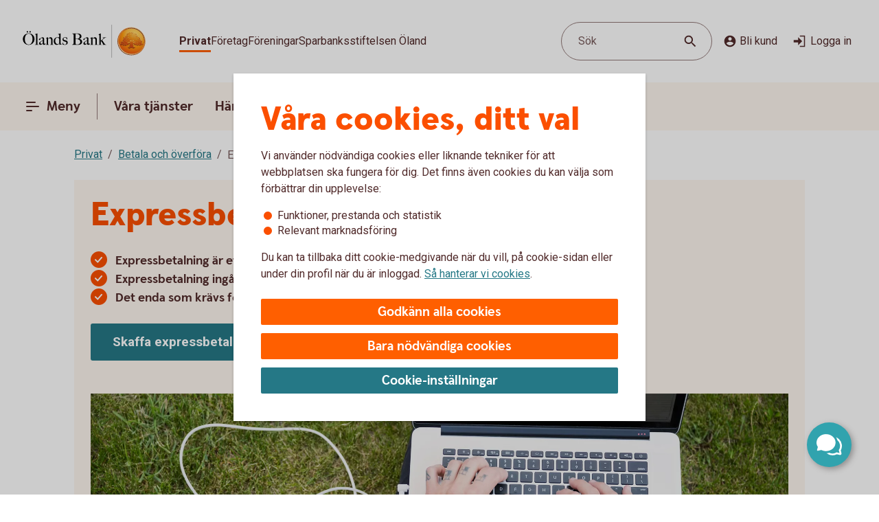

--- FILE ---
content_type: text/css;charset=utf-8
request_url: https://www.olandsbank.se/etc.clientlibs/wcms/components/atoms/links/icon-link.lc-c82ee1ed1fa3b9fee39f01fdef2a3243-lc.min.css
body_size: -237
content:
.hide-text{width:0;height:0;overflow:hidden;display:block}
.clearfix:after{content:"";display:table;clear:both}
.visually-hidden{position:absolute;width:1px;height:1px;padding:0;margin:-1px;overflow:hidden;clip:rect(0,0,0,0);border:0}
a.icon-link{font-family:Roboto,sans-serif;font-size:1rem;line-height:1.375rem;padding:4px 8px;color:var(--text-regularHigh);display:flex;align-items:center;outline-offset:2px;border-radius:100px;text-decoration:none}
a.icon-link .pr-4{padding-right:4px}
a.icon-link:hover{text-decoration:underline;text-underline-offset:6px;text-decoration-thickness:1px;text-decoration-color:var(--text-regularHigh)}
a.icon-link:focus-visible{outline-offset:3px;outline:2px solid var(--line-tabFocus)}
a.icon-link>*{pointer-events:none}